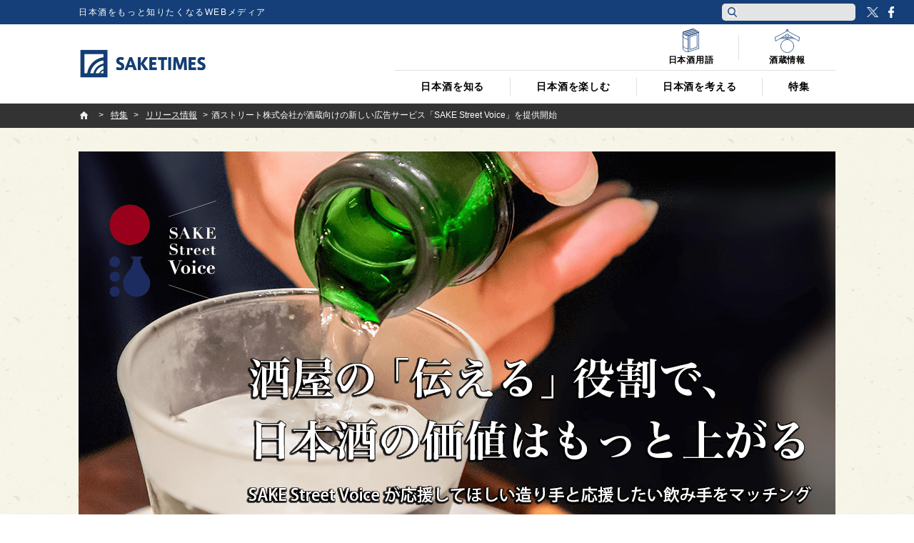

--- FILE ---
content_type: text/html; charset=utf-8
request_url: https://www.google.com/recaptcha/api2/anchor?ar=1&k=6Lfsmg4cAAAAAPSpk8SmHawwnLJ7dj9SrNuHQ4Do&co=aHR0cHM6Ly9qcC5zYWtlLXRpbWVzLmNvbTo0NDM.&hl=en&v=PoyoqOPhxBO7pBk68S4YbpHZ&size=invisible&anchor-ms=20000&execute-ms=30000&cb=mqw4dtz0tzju
body_size: 48508
content:
<!DOCTYPE HTML><html dir="ltr" lang="en"><head><meta http-equiv="Content-Type" content="text/html; charset=UTF-8">
<meta http-equiv="X-UA-Compatible" content="IE=edge">
<title>reCAPTCHA</title>
<style type="text/css">
/* cyrillic-ext */
@font-face {
  font-family: 'Roboto';
  font-style: normal;
  font-weight: 400;
  font-stretch: 100%;
  src: url(//fonts.gstatic.com/s/roboto/v48/KFO7CnqEu92Fr1ME7kSn66aGLdTylUAMa3GUBHMdazTgWw.woff2) format('woff2');
  unicode-range: U+0460-052F, U+1C80-1C8A, U+20B4, U+2DE0-2DFF, U+A640-A69F, U+FE2E-FE2F;
}
/* cyrillic */
@font-face {
  font-family: 'Roboto';
  font-style: normal;
  font-weight: 400;
  font-stretch: 100%;
  src: url(//fonts.gstatic.com/s/roboto/v48/KFO7CnqEu92Fr1ME7kSn66aGLdTylUAMa3iUBHMdazTgWw.woff2) format('woff2');
  unicode-range: U+0301, U+0400-045F, U+0490-0491, U+04B0-04B1, U+2116;
}
/* greek-ext */
@font-face {
  font-family: 'Roboto';
  font-style: normal;
  font-weight: 400;
  font-stretch: 100%;
  src: url(//fonts.gstatic.com/s/roboto/v48/KFO7CnqEu92Fr1ME7kSn66aGLdTylUAMa3CUBHMdazTgWw.woff2) format('woff2');
  unicode-range: U+1F00-1FFF;
}
/* greek */
@font-face {
  font-family: 'Roboto';
  font-style: normal;
  font-weight: 400;
  font-stretch: 100%;
  src: url(//fonts.gstatic.com/s/roboto/v48/KFO7CnqEu92Fr1ME7kSn66aGLdTylUAMa3-UBHMdazTgWw.woff2) format('woff2');
  unicode-range: U+0370-0377, U+037A-037F, U+0384-038A, U+038C, U+038E-03A1, U+03A3-03FF;
}
/* math */
@font-face {
  font-family: 'Roboto';
  font-style: normal;
  font-weight: 400;
  font-stretch: 100%;
  src: url(//fonts.gstatic.com/s/roboto/v48/KFO7CnqEu92Fr1ME7kSn66aGLdTylUAMawCUBHMdazTgWw.woff2) format('woff2');
  unicode-range: U+0302-0303, U+0305, U+0307-0308, U+0310, U+0312, U+0315, U+031A, U+0326-0327, U+032C, U+032F-0330, U+0332-0333, U+0338, U+033A, U+0346, U+034D, U+0391-03A1, U+03A3-03A9, U+03B1-03C9, U+03D1, U+03D5-03D6, U+03F0-03F1, U+03F4-03F5, U+2016-2017, U+2034-2038, U+203C, U+2040, U+2043, U+2047, U+2050, U+2057, U+205F, U+2070-2071, U+2074-208E, U+2090-209C, U+20D0-20DC, U+20E1, U+20E5-20EF, U+2100-2112, U+2114-2115, U+2117-2121, U+2123-214F, U+2190, U+2192, U+2194-21AE, U+21B0-21E5, U+21F1-21F2, U+21F4-2211, U+2213-2214, U+2216-22FF, U+2308-230B, U+2310, U+2319, U+231C-2321, U+2336-237A, U+237C, U+2395, U+239B-23B7, U+23D0, U+23DC-23E1, U+2474-2475, U+25AF, U+25B3, U+25B7, U+25BD, U+25C1, U+25CA, U+25CC, U+25FB, U+266D-266F, U+27C0-27FF, U+2900-2AFF, U+2B0E-2B11, U+2B30-2B4C, U+2BFE, U+3030, U+FF5B, U+FF5D, U+1D400-1D7FF, U+1EE00-1EEFF;
}
/* symbols */
@font-face {
  font-family: 'Roboto';
  font-style: normal;
  font-weight: 400;
  font-stretch: 100%;
  src: url(//fonts.gstatic.com/s/roboto/v48/KFO7CnqEu92Fr1ME7kSn66aGLdTylUAMaxKUBHMdazTgWw.woff2) format('woff2');
  unicode-range: U+0001-000C, U+000E-001F, U+007F-009F, U+20DD-20E0, U+20E2-20E4, U+2150-218F, U+2190, U+2192, U+2194-2199, U+21AF, U+21E6-21F0, U+21F3, U+2218-2219, U+2299, U+22C4-22C6, U+2300-243F, U+2440-244A, U+2460-24FF, U+25A0-27BF, U+2800-28FF, U+2921-2922, U+2981, U+29BF, U+29EB, U+2B00-2BFF, U+4DC0-4DFF, U+FFF9-FFFB, U+10140-1018E, U+10190-1019C, U+101A0, U+101D0-101FD, U+102E0-102FB, U+10E60-10E7E, U+1D2C0-1D2D3, U+1D2E0-1D37F, U+1F000-1F0FF, U+1F100-1F1AD, U+1F1E6-1F1FF, U+1F30D-1F30F, U+1F315, U+1F31C, U+1F31E, U+1F320-1F32C, U+1F336, U+1F378, U+1F37D, U+1F382, U+1F393-1F39F, U+1F3A7-1F3A8, U+1F3AC-1F3AF, U+1F3C2, U+1F3C4-1F3C6, U+1F3CA-1F3CE, U+1F3D4-1F3E0, U+1F3ED, U+1F3F1-1F3F3, U+1F3F5-1F3F7, U+1F408, U+1F415, U+1F41F, U+1F426, U+1F43F, U+1F441-1F442, U+1F444, U+1F446-1F449, U+1F44C-1F44E, U+1F453, U+1F46A, U+1F47D, U+1F4A3, U+1F4B0, U+1F4B3, U+1F4B9, U+1F4BB, U+1F4BF, U+1F4C8-1F4CB, U+1F4D6, U+1F4DA, U+1F4DF, U+1F4E3-1F4E6, U+1F4EA-1F4ED, U+1F4F7, U+1F4F9-1F4FB, U+1F4FD-1F4FE, U+1F503, U+1F507-1F50B, U+1F50D, U+1F512-1F513, U+1F53E-1F54A, U+1F54F-1F5FA, U+1F610, U+1F650-1F67F, U+1F687, U+1F68D, U+1F691, U+1F694, U+1F698, U+1F6AD, U+1F6B2, U+1F6B9-1F6BA, U+1F6BC, U+1F6C6-1F6CF, U+1F6D3-1F6D7, U+1F6E0-1F6EA, U+1F6F0-1F6F3, U+1F6F7-1F6FC, U+1F700-1F7FF, U+1F800-1F80B, U+1F810-1F847, U+1F850-1F859, U+1F860-1F887, U+1F890-1F8AD, U+1F8B0-1F8BB, U+1F8C0-1F8C1, U+1F900-1F90B, U+1F93B, U+1F946, U+1F984, U+1F996, U+1F9E9, U+1FA00-1FA6F, U+1FA70-1FA7C, U+1FA80-1FA89, U+1FA8F-1FAC6, U+1FACE-1FADC, U+1FADF-1FAE9, U+1FAF0-1FAF8, U+1FB00-1FBFF;
}
/* vietnamese */
@font-face {
  font-family: 'Roboto';
  font-style: normal;
  font-weight: 400;
  font-stretch: 100%;
  src: url(//fonts.gstatic.com/s/roboto/v48/KFO7CnqEu92Fr1ME7kSn66aGLdTylUAMa3OUBHMdazTgWw.woff2) format('woff2');
  unicode-range: U+0102-0103, U+0110-0111, U+0128-0129, U+0168-0169, U+01A0-01A1, U+01AF-01B0, U+0300-0301, U+0303-0304, U+0308-0309, U+0323, U+0329, U+1EA0-1EF9, U+20AB;
}
/* latin-ext */
@font-face {
  font-family: 'Roboto';
  font-style: normal;
  font-weight: 400;
  font-stretch: 100%;
  src: url(//fonts.gstatic.com/s/roboto/v48/KFO7CnqEu92Fr1ME7kSn66aGLdTylUAMa3KUBHMdazTgWw.woff2) format('woff2');
  unicode-range: U+0100-02BA, U+02BD-02C5, U+02C7-02CC, U+02CE-02D7, U+02DD-02FF, U+0304, U+0308, U+0329, U+1D00-1DBF, U+1E00-1E9F, U+1EF2-1EFF, U+2020, U+20A0-20AB, U+20AD-20C0, U+2113, U+2C60-2C7F, U+A720-A7FF;
}
/* latin */
@font-face {
  font-family: 'Roboto';
  font-style: normal;
  font-weight: 400;
  font-stretch: 100%;
  src: url(//fonts.gstatic.com/s/roboto/v48/KFO7CnqEu92Fr1ME7kSn66aGLdTylUAMa3yUBHMdazQ.woff2) format('woff2');
  unicode-range: U+0000-00FF, U+0131, U+0152-0153, U+02BB-02BC, U+02C6, U+02DA, U+02DC, U+0304, U+0308, U+0329, U+2000-206F, U+20AC, U+2122, U+2191, U+2193, U+2212, U+2215, U+FEFF, U+FFFD;
}
/* cyrillic-ext */
@font-face {
  font-family: 'Roboto';
  font-style: normal;
  font-weight: 500;
  font-stretch: 100%;
  src: url(//fonts.gstatic.com/s/roboto/v48/KFO7CnqEu92Fr1ME7kSn66aGLdTylUAMa3GUBHMdazTgWw.woff2) format('woff2');
  unicode-range: U+0460-052F, U+1C80-1C8A, U+20B4, U+2DE0-2DFF, U+A640-A69F, U+FE2E-FE2F;
}
/* cyrillic */
@font-face {
  font-family: 'Roboto';
  font-style: normal;
  font-weight: 500;
  font-stretch: 100%;
  src: url(//fonts.gstatic.com/s/roboto/v48/KFO7CnqEu92Fr1ME7kSn66aGLdTylUAMa3iUBHMdazTgWw.woff2) format('woff2');
  unicode-range: U+0301, U+0400-045F, U+0490-0491, U+04B0-04B1, U+2116;
}
/* greek-ext */
@font-face {
  font-family: 'Roboto';
  font-style: normal;
  font-weight: 500;
  font-stretch: 100%;
  src: url(//fonts.gstatic.com/s/roboto/v48/KFO7CnqEu92Fr1ME7kSn66aGLdTylUAMa3CUBHMdazTgWw.woff2) format('woff2');
  unicode-range: U+1F00-1FFF;
}
/* greek */
@font-face {
  font-family: 'Roboto';
  font-style: normal;
  font-weight: 500;
  font-stretch: 100%;
  src: url(//fonts.gstatic.com/s/roboto/v48/KFO7CnqEu92Fr1ME7kSn66aGLdTylUAMa3-UBHMdazTgWw.woff2) format('woff2');
  unicode-range: U+0370-0377, U+037A-037F, U+0384-038A, U+038C, U+038E-03A1, U+03A3-03FF;
}
/* math */
@font-face {
  font-family: 'Roboto';
  font-style: normal;
  font-weight: 500;
  font-stretch: 100%;
  src: url(//fonts.gstatic.com/s/roboto/v48/KFO7CnqEu92Fr1ME7kSn66aGLdTylUAMawCUBHMdazTgWw.woff2) format('woff2');
  unicode-range: U+0302-0303, U+0305, U+0307-0308, U+0310, U+0312, U+0315, U+031A, U+0326-0327, U+032C, U+032F-0330, U+0332-0333, U+0338, U+033A, U+0346, U+034D, U+0391-03A1, U+03A3-03A9, U+03B1-03C9, U+03D1, U+03D5-03D6, U+03F0-03F1, U+03F4-03F5, U+2016-2017, U+2034-2038, U+203C, U+2040, U+2043, U+2047, U+2050, U+2057, U+205F, U+2070-2071, U+2074-208E, U+2090-209C, U+20D0-20DC, U+20E1, U+20E5-20EF, U+2100-2112, U+2114-2115, U+2117-2121, U+2123-214F, U+2190, U+2192, U+2194-21AE, U+21B0-21E5, U+21F1-21F2, U+21F4-2211, U+2213-2214, U+2216-22FF, U+2308-230B, U+2310, U+2319, U+231C-2321, U+2336-237A, U+237C, U+2395, U+239B-23B7, U+23D0, U+23DC-23E1, U+2474-2475, U+25AF, U+25B3, U+25B7, U+25BD, U+25C1, U+25CA, U+25CC, U+25FB, U+266D-266F, U+27C0-27FF, U+2900-2AFF, U+2B0E-2B11, U+2B30-2B4C, U+2BFE, U+3030, U+FF5B, U+FF5D, U+1D400-1D7FF, U+1EE00-1EEFF;
}
/* symbols */
@font-face {
  font-family: 'Roboto';
  font-style: normal;
  font-weight: 500;
  font-stretch: 100%;
  src: url(//fonts.gstatic.com/s/roboto/v48/KFO7CnqEu92Fr1ME7kSn66aGLdTylUAMaxKUBHMdazTgWw.woff2) format('woff2');
  unicode-range: U+0001-000C, U+000E-001F, U+007F-009F, U+20DD-20E0, U+20E2-20E4, U+2150-218F, U+2190, U+2192, U+2194-2199, U+21AF, U+21E6-21F0, U+21F3, U+2218-2219, U+2299, U+22C4-22C6, U+2300-243F, U+2440-244A, U+2460-24FF, U+25A0-27BF, U+2800-28FF, U+2921-2922, U+2981, U+29BF, U+29EB, U+2B00-2BFF, U+4DC0-4DFF, U+FFF9-FFFB, U+10140-1018E, U+10190-1019C, U+101A0, U+101D0-101FD, U+102E0-102FB, U+10E60-10E7E, U+1D2C0-1D2D3, U+1D2E0-1D37F, U+1F000-1F0FF, U+1F100-1F1AD, U+1F1E6-1F1FF, U+1F30D-1F30F, U+1F315, U+1F31C, U+1F31E, U+1F320-1F32C, U+1F336, U+1F378, U+1F37D, U+1F382, U+1F393-1F39F, U+1F3A7-1F3A8, U+1F3AC-1F3AF, U+1F3C2, U+1F3C4-1F3C6, U+1F3CA-1F3CE, U+1F3D4-1F3E0, U+1F3ED, U+1F3F1-1F3F3, U+1F3F5-1F3F7, U+1F408, U+1F415, U+1F41F, U+1F426, U+1F43F, U+1F441-1F442, U+1F444, U+1F446-1F449, U+1F44C-1F44E, U+1F453, U+1F46A, U+1F47D, U+1F4A3, U+1F4B0, U+1F4B3, U+1F4B9, U+1F4BB, U+1F4BF, U+1F4C8-1F4CB, U+1F4D6, U+1F4DA, U+1F4DF, U+1F4E3-1F4E6, U+1F4EA-1F4ED, U+1F4F7, U+1F4F9-1F4FB, U+1F4FD-1F4FE, U+1F503, U+1F507-1F50B, U+1F50D, U+1F512-1F513, U+1F53E-1F54A, U+1F54F-1F5FA, U+1F610, U+1F650-1F67F, U+1F687, U+1F68D, U+1F691, U+1F694, U+1F698, U+1F6AD, U+1F6B2, U+1F6B9-1F6BA, U+1F6BC, U+1F6C6-1F6CF, U+1F6D3-1F6D7, U+1F6E0-1F6EA, U+1F6F0-1F6F3, U+1F6F7-1F6FC, U+1F700-1F7FF, U+1F800-1F80B, U+1F810-1F847, U+1F850-1F859, U+1F860-1F887, U+1F890-1F8AD, U+1F8B0-1F8BB, U+1F8C0-1F8C1, U+1F900-1F90B, U+1F93B, U+1F946, U+1F984, U+1F996, U+1F9E9, U+1FA00-1FA6F, U+1FA70-1FA7C, U+1FA80-1FA89, U+1FA8F-1FAC6, U+1FACE-1FADC, U+1FADF-1FAE9, U+1FAF0-1FAF8, U+1FB00-1FBFF;
}
/* vietnamese */
@font-face {
  font-family: 'Roboto';
  font-style: normal;
  font-weight: 500;
  font-stretch: 100%;
  src: url(//fonts.gstatic.com/s/roboto/v48/KFO7CnqEu92Fr1ME7kSn66aGLdTylUAMa3OUBHMdazTgWw.woff2) format('woff2');
  unicode-range: U+0102-0103, U+0110-0111, U+0128-0129, U+0168-0169, U+01A0-01A1, U+01AF-01B0, U+0300-0301, U+0303-0304, U+0308-0309, U+0323, U+0329, U+1EA0-1EF9, U+20AB;
}
/* latin-ext */
@font-face {
  font-family: 'Roboto';
  font-style: normal;
  font-weight: 500;
  font-stretch: 100%;
  src: url(//fonts.gstatic.com/s/roboto/v48/KFO7CnqEu92Fr1ME7kSn66aGLdTylUAMa3KUBHMdazTgWw.woff2) format('woff2');
  unicode-range: U+0100-02BA, U+02BD-02C5, U+02C7-02CC, U+02CE-02D7, U+02DD-02FF, U+0304, U+0308, U+0329, U+1D00-1DBF, U+1E00-1E9F, U+1EF2-1EFF, U+2020, U+20A0-20AB, U+20AD-20C0, U+2113, U+2C60-2C7F, U+A720-A7FF;
}
/* latin */
@font-face {
  font-family: 'Roboto';
  font-style: normal;
  font-weight: 500;
  font-stretch: 100%;
  src: url(//fonts.gstatic.com/s/roboto/v48/KFO7CnqEu92Fr1ME7kSn66aGLdTylUAMa3yUBHMdazQ.woff2) format('woff2');
  unicode-range: U+0000-00FF, U+0131, U+0152-0153, U+02BB-02BC, U+02C6, U+02DA, U+02DC, U+0304, U+0308, U+0329, U+2000-206F, U+20AC, U+2122, U+2191, U+2193, U+2212, U+2215, U+FEFF, U+FFFD;
}
/* cyrillic-ext */
@font-face {
  font-family: 'Roboto';
  font-style: normal;
  font-weight: 900;
  font-stretch: 100%;
  src: url(//fonts.gstatic.com/s/roboto/v48/KFO7CnqEu92Fr1ME7kSn66aGLdTylUAMa3GUBHMdazTgWw.woff2) format('woff2');
  unicode-range: U+0460-052F, U+1C80-1C8A, U+20B4, U+2DE0-2DFF, U+A640-A69F, U+FE2E-FE2F;
}
/* cyrillic */
@font-face {
  font-family: 'Roboto';
  font-style: normal;
  font-weight: 900;
  font-stretch: 100%;
  src: url(//fonts.gstatic.com/s/roboto/v48/KFO7CnqEu92Fr1ME7kSn66aGLdTylUAMa3iUBHMdazTgWw.woff2) format('woff2');
  unicode-range: U+0301, U+0400-045F, U+0490-0491, U+04B0-04B1, U+2116;
}
/* greek-ext */
@font-face {
  font-family: 'Roboto';
  font-style: normal;
  font-weight: 900;
  font-stretch: 100%;
  src: url(//fonts.gstatic.com/s/roboto/v48/KFO7CnqEu92Fr1ME7kSn66aGLdTylUAMa3CUBHMdazTgWw.woff2) format('woff2');
  unicode-range: U+1F00-1FFF;
}
/* greek */
@font-face {
  font-family: 'Roboto';
  font-style: normal;
  font-weight: 900;
  font-stretch: 100%;
  src: url(//fonts.gstatic.com/s/roboto/v48/KFO7CnqEu92Fr1ME7kSn66aGLdTylUAMa3-UBHMdazTgWw.woff2) format('woff2');
  unicode-range: U+0370-0377, U+037A-037F, U+0384-038A, U+038C, U+038E-03A1, U+03A3-03FF;
}
/* math */
@font-face {
  font-family: 'Roboto';
  font-style: normal;
  font-weight: 900;
  font-stretch: 100%;
  src: url(//fonts.gstatic.com/s/roboto/v48/KFO7CnqEu92Fr1ME7kSn66aGLdTylUAMawCUBHMdazTgWw.woff2) format('woff2');
  unicode-range: U+0302-0303, U+0305, U+0307-0308, U+0310, U+0312, U+0315, U+031A, U+0326-0327, U+032C, U+032F-0330, U+0332-0333, U+0338, U+033A, U+0346, U+034D, U+0391-03A1, U+03A3-03A9, U+03B1-03C9, U+03D1, U+03D5-03D6, U+03F0-03F1, U+03F4-03F5, U+2016-2017, U+2034-2038, U+203C, U+2040, U+2043, U+2047, U+2050, U+2057, U+205F, U+2070-2071, U+2074-208E, U+2090-209C, U+20D0-20DC, U+20E1, U+20E5-20EF, U+2100-2112, U+2114-2115, U+2117-2121, U+2123-214F, U+2190, U+2192, U+2194-21AE, U+21B0-21E5, U+21F1-21F2, U+21F4-2211, U+2213-2214, U+2216-22FF, U+2308-230B, U+2310, U+2319, U+231C-2321, U+2336-237A, U+237C, U+2395, U+239B-23B7, U+23D0, U+23DC-23E1, U+2474-2475, U+25AF, U+25B3, U+25B7, U+25BD, U+25C1, U+25CA, U+25CC, U+25FB, U+266D-266F, U+27C0-27FF, U+2900-2AFF, U+2B0E-2B11, U+2B30-2B4C, U+2BFE, U+3030, U+FF5B, U+FF5D, U+1D400-1D7FF, U+1EE00-1EEFF;
}
/* symbols */
@font-face {
  font-family: 'Roboto';
  font-style: normal;
  font-weight: 900;
  font-stretch: 100%;
  src: url(//fonts.gstatic.com/s/roboto/v48/KFO7CnqEu92Fr1ME7kSn66aGLdTylUAMaxKUBHMdazTgWw.woff2) format('woff2');
  unicode-range: U+0001-000C, U+000E-001F, U+007F-009F, U+20DD-20E0, U+20E2-20E4, U+2150-218F, U+2190, U+2192, U+2194-2199, U+21AF, U+21E6-21F0, U+21F3, U+2218-2219, U+2299, U+22C4-22C6, U+2300-243F, U+2440-244A, U+2460-24FF, U+25A0-27BF, U+2800-28FF, U+2921-2922, U+2981, U+29BF, U+29EB, U+2B00-2BFF, U+4DC0-4DFF, U+FFF9-FFFB, U+10140-1018E, U+10190-1019C, U+101A0, U+101D0-101FD, U+102E0-102FB, U+10E60-10E7E, U+1D2C0-1D2D3, U+1D2E0-1D37F, U+1F000-1F0FF, U+1F100-1F1AD, U+1F1E6-1F1FF, U+1F30D-1F30F, U+1F315, U+1F31C, U+1F31E, U+1F320-1F32C, U+1F336, U+1F378, U+1F37D, U+1F382, U+1F393-1F39F, U+1F3A7-1F3A8, U+1F3AC-1F3AF, U+1F3C2, U+1F3C4-1F3C6, U+1F3CA-1F3CE, U+1F3D4-1F3E0, U+1F3ED, U+1F3F1-1F3F3, U+1F3F5-1F3F7, U+1F408, U+1F415, U+1F41F, U+1F426, U+1F43F, U+1F441-1F442, U+1F444, U+1F446-1F449, U+1F44C-1F44E, U+1F453, U+1F46A, U+1F47D, U+1F4A3, U+1F4B0, U+1F4B3, U+1F4B9, U+1F4BB, U+1F4BF, U+1F4C8-1F4CB, U+1F4D6, U+1F4DA, U+1F4DF, U+1F4E3-1F4E6, U+1F4EA-1F4ED, U+1F4F7, U+1F4F9-1F4FB, U+1F4FD-1F4FE, U+1F503, U+1F507-1F50B, U+1F50D, U+1F512-1F513, U+1F53E-1F54A, U+1F54F-1F5FA, U+1F610, U+1F650-1F67F, U+1F687, U+1F68D, U+1F691, U+1F694, U+1F698, U+1F6AD, U+1F6B2, U+1F6B9-1F6BA, U+1F6BC, U+1F6C6-1F6CF, U+1F6D3-1F6D7, U+1F6E0-1F6EA, U+1F6F0-1F6F3, U+1F6F7-1F6FC, U+1F700-1F7FF, U+1F800-1F80B, U+1F810-1F847, U+1F850-1F859, U+1F860-1F887, U+1F890-1F8AD, U+1F8B0-1F8BB, U+1F8C0-1F8C1, U+1F900-1F90B, U+1F93B, U+1F946, U+1F984, U+1F996, U+1F9E9, U+1FA00-1FA6F, U+1FA70-1FA7C, U+1FA80-1FA89, U+1FA8F-1FAC6, U+1FACE-1FADC, U+1FADF-1FAE9, U+1FAF0-1FAF8, U+1FB00-1FBFF;
}
/* vietnamese */
@font-face {
  font-family: 'Roboto';
  font-style: normal;
  font-weight: 900;
  font-stretch: 100%;
  src: url(//fonts.gstatic.com/s/roboto/v48/KFO7CnqEu92Fr1ME7kSn66aGLdTylUAMa3OUBHMdazTgWw.woff2) format('woff2');
  unicode-range: U+0102-0103, U+0110-0111, U+0128-0129, U+0168-0169, U+01A0-01A1, U+01AF-01B0, U+0300-0301, U+0303-0304, U+0308-0309, U+0323, U+0329, U+1EA0-1EF9, U+20AB;
}
/* latin-ext */
@font-face {
  font-family: 'Roboto';
  font-style: normal;
  font-weight: 900;
  font-stretch: 100%;
  src: url(//fonts.gstatic.com/s/roboto/v48/KFO7CnqEu92Fr1ME7kSn66aGLdTylUAMa3KUBHMdazTgWw.woff2) format('woff2');
  unicode-range: U+0100-02BA, U+02BD-02C5, U+02C7-02CC, U+02CE-02D7, U+02DD-02FF, U+0304, U+0308, U+0329, U+1D00-1DBF, U+1E00-1E9F, U+1EF2-1EFF, U+2020, U+20A0-20AB, U+20AD-20C0, U+2113, U+2C60-2C7F, U+A720-A7FF;
}
/* latin */
@font-face {
  font-family: 'Roboto';
  font-style: normal;
  font-weight: 900;
  font-stretch: 100%;
  src: url(//fonts.gstatic.com/s/roboto/v48/KFO7CnqEu92Fr1ME7kSn66aGLdTylUAMa3yUBHMdazQ.woff2) format('woff2');
  unicode-range: U+0000-00FF, U+0131, U+0152-0153, U+02BB-02BC, U+02C6, U+02DA, U+02DC, U+0304, U+0308, U+0329, U+2000-206F, U+20AC, U+2122, U+2191, U+2193, U+2212, U+2215, U+FEFF, U+FFFD;
}

</style>
<link rel="stylesheet" type="text/css" href="https://www.gstatic.com/recaptcha/releases/PoyoqOPhxBO7pBk68S4YbpHZ/styles__ltr.css">
<script nonce="tYj99iQlVxSBkIsqsOqi9g" type="text/javascript">window['__recaptcha_api'] = 'https://www.google.com/recaptcha/api2/';</script>
<script type="text/javascript" src="https://www.gstatic.com/recaptcha/releases/PoyoqOPhxBO7pBk68S4YbpHZ/recaptcha__en.js" nonce="tYj99iQlVxSBkIsqsOqi9g">
      
    </script></head>
<body><div id="rc-anchor-alert" class="rc-anchor-alert"></div>
<input type="hidden" id="recaptcha-token" value="[base64]">
<script type="text/javascript" nonce="tYj99iQlVxSBkIsqsOqi9g">
      recaptcha.anchor.Main.init("[\x22ainput\x22,[\x22bgdata\x22,\x22\x22,\[base64]/[base64]/[base64]/[base64]/[base64]/UltsKytdPUU6KEU8MjA0OD9SW2wrK109RT4+NnwxOTI6KChFJjY0NTEyKT09NTUyOTYmJk0rMTxjLmxlbmd0aCYmKGMuY2hhckNvZGVBdChNKzEpJjY0NTEyKT09NTYzMjA/[base64]/[base64]/[base64]/[base64]/[base64]/[base64]/[base64]\x22,\[base64]\\u003d\\u003d\x22,\x22w7VaAsO/eWLCvFd5w5wiHGNUMUzChcK2woYeW8ORw77Dq8Ofw6BFVx5hKsOsw498w4FVGwQaT2XCmcKYFFLDkMO6w5Q/GCjDgMKGwq3CvGPDohfDl8KIYEPDsg0bHlbDosOGwofClcKhQcObD09Vwqs4w6/ChcOCw7PDsQs1ZXFsKw1Fw79ZwpI/w6MKRMKEwrhnwqYmwrzCiMODEsKkAC9veBTDjsO9w7M/EMKDwoYuXsK6wp9NGcOVNcOPb8O5PcKGwrrDjxHDnsKNVGhKf8ODw7hGwr/Cv2peX8KFwoQUJxPCjTQ5MCIuWT7DscKGw7zChljCvMKFw40gw4Ucwq4UB8OPwr8uw7kHw6nDtlRGK8KSw48Ew5kpwrbCskE6HWbCu8OXVzMbw7LChMOIwovCt1vDtcKQE0odMHQWwrgswpfDng/[base64]/wqZ9SsKoScKlwrpdwrXCg8Oew5LDv37DvMKYYxYRfcK0wo/[base64]/w6Z9B8Kowp0Ew5HClcKiWMOFwobDkl1KwrLDsRkww71rwqvCrwYzwoDDocO/w65UFMKMb8OxfiLCtQBvRX4lJcOnY8Kzw40vP0HDvCjCjXvDicO1wqTDmT0WwpjDun/CgAfCucKzAcO7fcKSwozDpcO/XcKAw5rCnsKBB8KGw6NpwoIvDsK8DsKRV8OQw4w0VGPClcOpw7rDj3hIA0vCjcOrd8OSwq1lNMKww5jDsMK2wr/[base64]/wrkzbAhLRMO+wpwNwrDCqXk1eGbDswtzwqbDocOyw7Qrw5zCpHV3fcOHZMK7CHYGwqoTw6PDvcO0esOmwq8pw7ItVcKYw60hbRpaDsKGfsK2wrDDgMOnBMOybkTCi1dRFgc8AFZLwp7Ch8OBO8KwFsOPw57DjBjColvCnVtGwpMyw57Dk1c1CQ1Oe8OSbzF+w7/CnVvCn8KDw55Iwr3ChsK8wpLCp8K6w40Mwr/Dt05Mw4/CqMKlw67DpsO1w7zCqxAiwqhcw6HDpsOywrXDtm/CnMOuw4VdCRQ9C2DDlFplRznCqTTDtgxrW8K4wrbDsjHCr2dlFsKkw7J1BcK4GiHCnMKmwrlofsO6flHCmcONwpHDtMOkwpLCvSfCrmg1ZyUSw77Dm8OKNMOLanh5DcOJw4JGw7DCiMOJwqDDhsKuwqzDicKXKgHCiUsrwp9yw7bDssKqRxnCgQ1CwpYZw5/Dt8Oow4vCuVMVwqLCoywLwo5eEmbDpcKNw7jCr8O/U2RzYzdFwqzChsK7GljDskRYw47ChjNZwo3DjsKnRm3ChgbCjlDCgCLCs8KcQMKRw6Q2BMKnScOyw5UUAMKMwot8AcKGw4l4XCrDvcKpZsOVw45OwoBrQMKjwoXDj8OAwpzCjsOUdAd/[base64]/Cg8OSw43DomXCnRrDl8KiF8OLOlUqw4/CvMK2wqYxGF0ywq3DqnHCjMO0c8KDwpRLAzjDjz3Cukxnw51XRiE7w6JQw43Ds8K9M0zCrGLCj8OqSD/CqgvDjcOvwpd5wqfDjsOGAErDkGE2GDXDrcOKwpnDr8O4wox1bsOIXcKVwrleCB4iX8Oiwrgaw7R6P0gWJhoZWcO4w7slUSQkb1vCisOMCcOkwqbDtE3DjMKubgLCnyjCl0pheMOHw7Etw5/ChcKgwq5cw4x3w5ocO2gbLU0zHnzCmMKDQMKIdiMcD8OSwp4TasObwrxPS8KjECRlwqtGJ8OWwqHCnMOdehFnwqRtw4XCkzXCgsKKw7pMFBLCksKnw6TCgz1KDsK3wpbDvGbDp8KgwooBw6BdHlbCjsKGw77DhFbCo8K1aMOwKQ9YwojCpBMNShwywrUCw47CtcOcwq/Ds8OEwpjDilLCt8KAw5Qjw5kvw6tiOMKqw4fCnm7CkCfCqzdPKcK8McKHBHgTw5M/TsOqwrI2wodKfsKww5M8w4x8YsOMw4lXOcKjP8Oew6w0wrISDMO2wrNMVjpbWFRaw4MfJBPDpFwFwrTDoFnCjcKPUA7ClcKgwpLDhcOMwrQGwoMyAhc+RSNNfMO/w4drGE5Xw6peYsKCwqrDvcOQUhvDgsKtw5RFchvCsjxuwokgwrwdFsK/wr3DvSo+fcKfw5EgwrDDizbCtMOUC8KLIMOWGA/[base64]/CtcOGwoBuwrtGwp7Cv3XChDEqU1QcLsOtw4HCtsOowq9tc0sWw79GPADDrXAFeV0ow5Rew68CEMK0FMOUNWrCmcOnbcOXLMOtfVDDpXV1FTZVwrkWwoIyNFUCKlxYw4/CtcOPOcOow6TDj8OzVsKNwq3CmxQ8fsK+wpARwrZ+TlXDiETCpcKxwqjCpcKcwrjDk0Nyw7XCpnkpw6Y9f0Bmc8KLZsKLPsOKwrjCm8KtwpnCrcK3BGYQw5hGLcOnwpLDoCopSMO+VcORdsOUwr/ClsOiw5/DikMNFMKQPcKuH0ImwqnDvMOgEcO+O8K5b2ZBw53CkhEBHiQJwrHCoSrDrsKJw57DuyjDpcO8ARvCs8K7I8K8wqnCvklcXcKEcsKGJcK5FMK6wqXCrVXCqMOTdGcqwql0NMOOEi84CsKsD8Oww6rDosKhw5DCn8O/D8KvUw5/[base64]/CqXTCgHXCoyhuOcKBwofCoCcBwodtw4nCq3oPL1g3HAMnwqTDnzrDnsOFdhHCosONaAUmwowwwoFqwqdQwrfDtxYxw4LDnFvCq8K7IknCjAEVwpDCpBI5fXTCrSAyQMOLc3/ClmV2w6TDqMO3w4UEQQjCggAsHsK9M8OTwpfDn1rCqnTCiMOWZMOCwpPCvsO1w5dXIy3DjsKiSsKHw6J+AMOjw51hwofCq8KmZ8K0w70uwqwZT8OBKRPCg8OAw5JGwo3DucKkw7/DtMO0Dg3Dm8KJJTXCnl7CtBbCiMKIw50XTsOtfU1HJClnY081w73CtC8bw5zDmWXDqMKgwoocw5bCrEEgPAvDjB8+C2/DoCgTw7ouBxTCv8OfwqbCrANnw7NNw5LDssKswqnClXfCicOiwoQZw6HCgMOzQMOCDz1Ww7krOcKFI8KmZSBAacKpwp/[base64]/CoVxUwrNYW8Kswr46KzRhRysmwpJyw7UXwpHCrhdwaMK6L8KEWcODwr/Dk1RNBcOBwpjCt8Khw4bCu8Oiw5XDtVVewpkZMgDClsKJw4JFCsK8dXhowqQJN8O8wrfCql0LwoPCjT7DmsOAw78tS27CmcKBwo8CaA/Dj8OyPMOCY8OVw70vwrQlbTDCgsOuPMOCYcK3IWPDrlgww7PCncOhO1HChk/Cig1lw7vCgS8AP8OiEsKIwp3CjEVxworDr1rDg17Ci1vDk0XCuTPDocKTwq4IV8KdWXjDry7CicOgXsOgQX/DvV/CjXXDtzfDmsOvOH94wrddw7nDvMKnw6nDmHDCpsOkw5vCnsO9fBrCnhfDusOxDsKfc8OCdMKDUsKgw6bDv8Oxw6llTRrCuQPDpcO6UcOXwq7Do8OUMUt+esOyw6IbQy0Lw5p8XhDCgsO9LMKRwptKScKKw4oQw73CiMK/[base64]/Dt8O+RcKuM8OqbEYDwovDqsKxw5PCiMOJwrh0w6zCt8OZd2YwDsK9esOgFUdewq7DkMO0d8OiXm1Lw5jCjzDDoDV+BsKGbRt1wo3Cu8Kbw6jDq1RVwrxawr/CrVDDmjjCv8OVw53CiwNvZMKHworCrTPCnBoNw4F0w6HDkMO+Fxhjw4YPwqvDscOFw69NBXbDkcOhO8OiE8K/Jkg+EA4+BMOtw585F1DCoMOzWsOBP8OrwojCjMONw7doOcKUVsK/PWkRKMKrQ8OHKMKyw5hKGcK/wpvDtMOifXjDlg/DpMKLScKCwpQXwrXDncOGwrXDvsKEF3LCucOVIUnCh8Kww5rCvMOHc2TCp8OwacKFwrJ0wrzCnMK/SEbCuXpgf8K0wr/CukbCm0xBd1LDvsOVY13DoWHDj8ODFi8aOGHDpFjCucKgczDDlVHDscO8cMOxw59Qw5TDpsOXwoNQwqrDrF5hwpjDoSLDrgDCpMONwoUlYwjCqMKbw5jCok/DrcK9O8OrwpYYOsO2CDLCp8KKwq/Cr1rDlWR3wrpYHGwZZ3M9wpk0wpjCsEV6IsK4w7BqYsOhw43Dl8Oyw6fDg11uw7t2w6U+wqwxERXChDIYAMOxworDuDzChgNBLhTCuMKmPMKdw5zDvX7Ds1JQw59OwpLDkAvCqyHCs8OWTcKjw4ttfXTDjMOdSsKPcMOWAsOaXsOOTMKNw6/[base64]/[base64]/[base64]/[base64]/[base64]/[base64]/DlsOUFMOAwpJ0W3trdkXDisKib8KQwr1Ww7xUw5/DnsONw7EEwqnCmsK+SsOYw7ZXw4YFG8OGfxbCiEvCu1oUw7HDu8KzT3jCm1RKNkrChsOMZMOlwrxyw5bDiMOZDBFWIcOnOG5sSMO6eH3DoTlcw4HCq0ldwp/CiCXCtj0ZwqE8wpfDtcOlwoHCllArZcOPBcK2aCBZAyjDrg/CgMKXwpvCpzVzwpbDpcKKL8K5NsOGd8KVwpbCu0DDncKZw6Nvw4Y0wo/CtArDvRgmEcO/w7LCsMKIwpElPsOnwqXClcOTNw/CsT7Duz/[base64]/Dl8Oewq1WAnDDssO/wqd/[base64]/[base64]/Cm8O0woDDucOIw47DkyrDqsK9KsK/[base64]/DksOeMQjDi8KjVlTCqyIkwoPDrnJewpx/[base64]/CrEQew4YMDkAJYzXCvARVPRlpw4FZwrJsw7jCgsO8w7vDnk3DhitXw7TCqiBqdAXClcO0TxsXw5VUWyrCksOkwo/[base64]/CqknDuDk0w5FXFQRobStLwoJJexlaw4XDqzZ4LsOwesK/OiFQAx/DpcKEwq1MwobCozofwqbCihV0CcK2S8K+aQ7CpWzDpMKUDMKEwrHCvMOaKsKOccKbJDAZw6tywpjCiQllcsOiwoBpwpnCu8K8Cy3Dg8Ogwqt/N1TClCdxwo7DsE/ClMOUJ8OkUcOjKMOAGBXDgVwHNcKpdcOPwprDu0RPHsOowpJNOC3CkcOVw5nDncOdGm0pwpnCp3PCpUcmw4sqw5RMwprCnAwXw4IrwoR2w5DDmMKiwqpFMyx6LXMrJ33CuWfCk8OJwqB8w6pMC8OawpE4bRZjw7Vew7/[base64]/wqLCjCDDskkqV8Kvw79zwqHCsMKSw4nCmkbDjMKQw7h0YxbCkcOpw5LChk/[base64]/CjcKZPxp2b8KMJAoEwpBRLiwvVVJxNGA4w7HDk8KPwq/[base64]/ClcOhw7fCtMK3EgjDksKzw4fDhMKrAnNFLmfCq8OgR2LCgQk5woJbw7N/Fy3DucOdw6JtF3dXN8Knw4IZOMKxw5lxAmt5JivDm1kPasOVwq9HwqbDvn7CncOOwpxlbMKXb2NuLlE9wrzDrcORRcK7w4TDgztdUG7CgXATwpBpw5HCq0poaztiwqnCkSMnVXINDsO7BMOPw5c9w77DvQbDuURMw7HDhWt3w4rCg18UGMO/woRxw47DqMO1w4TCncKsNMOFw4nDjnEww5xTw4hDAcKBasKjwp4wEMOOwookw4sQRcOOw44QGCzCjsOwwroMw6cRQMKQGsOQw6/CtMObehB4LC7CuAPCqwrDucK8fsONwrDCtMKPJFFcPzvDgFkAATwjK8Kww6Vrw6k5STAHJMOzw5wLQcOzw4wrfsK9woM/[base64]/DjQ7Cn8OLwpwlB8Kjw7jCssOvOAdPTsKgw7LDoUpCYR9zw7jDtsONw744ZhvCicKdw5/DkMK4w7LCjB0Gw5Vew5PDkTzDl8Olbl9xKkk5w65HWcKfw79tclTDgMKTwq/[base64]/Ck8K+OmpJwqZ/w4g0A8KaBcORwovCgkEewqDCrTQWw67DvxzDu0EJwopaQMORb8KYwpoSFhbDmAARAcKLI1XDn8KLw6psw41aw7IMw5nCkcK9w6HDgkLDm34cCsOgRCVUYXXCoGZNwqrCrTDCgcO2Hhchw5seJWFUwoLCh8OOHVnClVgvSMOMLcKYE8KORcO8wpZwwrTCryJMCGjDh1/[base64]/Cj3tKwpTCm8KtwoNLw5XCvcO7TFgffcK8fMOYwo90f8OPw7pAL1Jnw5zCoyFnXcOUfcOkHcOrwo5RZcKUw5LCuXsxEwYCesO1BcKbw50TK2/DmGglD8OBwoXDi3vDvzp5wpnDux7CnMK/w4rCmBUuGlcIHMOYwpJOC8KawrbCqMK8wp3DuEB/wpJ5L2w0G8KQw5PCpU9uZMKmwojDl3t2MT3CihoSH8OhVcKrUDrDtcOhdsKdwoEYwprDlTDDiAlQNQZAIEjDq8OqM2rDpcKhXcKsJWNNA8Kcw7ZMfcKUw61jw67CngDCp8OBZ3jCrkLDsUXDjMKVw5htesKCwqLDscO/EMO+w5LDmcOkwrRGwqnDm8O2NHMaw43DlDk+TQvCosOnPsO4DyVUXcKGPcKkUEMKw69QLBrCnAbDhmrChMKBAsOiD8KXw4Rld0w0w6JYDcOMeAwhDS/[base64]/GcOCwrLClj/DhMKdbsKhYcOUw6Elw7vDkyvCj1B2SsO1SsOJOhR5Q8KTIsKkwqJJacOIcmDCkcOAw4nDo8ONc3fDpRIrS8KhdnzDjMKTwpRfwqlzfisldsOnPsKLw5vDuMOWw7XCisKnw5nCr2vCtsKnw7J6QyXCjlPDosKgTMOUwr/[base64]/DhcKbwrLDk198w4TDhsKxbsOnYMOAw5TDoMO8c8OCWgktdT/Drhwew4wlwrfDglDDrgjCucOIw4LDhyzDt8OacwvDrBMcwq85asOPJULCuFPCqm5QB8ONIgPChBtEw4/CjSE0w5HCsg7Dvl1dwoNCaAkmwp0qwqV6XzbDtFRPQMO3w5sjwrDDo8KQIsO9XsKOw5vDn8OVXG9xw5fDg8K3wpBmw4vCtFjCsMO2w5cawpVpw4nDisO3wq04QjPCjQoGw7oxw57DtcOQwr0vNFl1wo9Iw5TDj1XCrcOqw7Z8wpJNwpkbTsOPwpXCtlhOwqI/[base64]/Drn7Du0rDk8Ofwos2w7EtwqbDuSFtJEQPw4tNWR7Cli8bZgbCgQzCjGpMBx0QD1LCuMOzPcOBbMOWw5DCsiLCmcKoH8OYw4MResOiHA/CvMKiHmZgLMOlIUjDqMKkZD/CisOlwqvDisOkB8O/[base64]/ChH1xL8KOw4vCscOlw4LDrcKlIsONw4PDjRjDp8K7wqjDhTU/DsKbw5dJwr4bw75Xwp08w6lXwp9cWFc8CsOTYsKQw4FkXMKLwp/Dq8Kyw63DssKfHcKQeQvDocOGYDJ4DcODfCfDrcKWP8OmFhgjEMOuHCYAwpDDmWQgcsK+wqM1w7zCgMOSwoPCtcKXwpjCq0DCmAbDisOzdXUCfyp/[base64]/DpXXDmVRBwq1pw4hTwoDClmTDmcKKc1LCj8ODQmbDoC/DqGMqw6bDgh0dwrwvw7XCumYowoABU8KrG8K8w5rDnCEyw7vCqcOtRcOSw49bw78+wp7ChCVXPEjDpUnCiMKywrfCh2bCt1YyQl8uCsKTw7Jcwr3DiMOqwrPDs1LDuBEKwrlEccOnwrbCnMKLw5zDtkY/wpx/bcKjwoTCmcOlfl8+wp1zOcOvecOlw58nYmLDsGs7w47CusKuVnQJTEvCksK1CsOIw5XCj8K4PcK9w6YrMMOhfTjDqAbDscKVV8Oww4LCgsKCwppuaQ82w4t6WzHDisOXw4NrICnDpUjCtcKuwoVpej8dw4bClyoIwqUaCQHDgsOzw4XCvndHwqdwwobCkzbDtzBnw7/Di2/[base64]/[base64]/Cq8OSwrprFMOgwrdNfWDDt8KkNiHCiRNkK27DpsObwpDDqsOtw71Swr7Cq8ODw5dzw7oXw4BGw47CkgBOw6MVwpkUwq0/[base64]/BsKjUTYvInrCgQh+wpwRZHTDnMKpGcOyC8K0wrkCwqnDoj5DwoLCvMK/esOWKQ7DsMK8wrR2aQPCgcKKQGBXwokOeMOtw5IRw6rCmy3CpxfDlTLDoMO1IsKow6bCs3nDjMOSwpDDrwUmMcK2IsO+w5/Dk0nCqsKjI8OFwobChcO/EgZZwpbCoCTDlxjDkzdTAsOkKClVZ8Opw6rCrcKHOkDDvTPCiTLCp8KxwqRyw4wNIMOawqvCrsKMw4IlwoA0GMOHBBtEwosDKXXDqcOyD8K4w7PCvD07FDjCl1fDlsOFwoPCp8Ojw7/CqxkkwoLCkk/CkcOAwq0ZwozDt1xBRMKxScKSw5rCo8O+NwrCvHUJw6vCtcOQwqJqw4zDim7ClcKvR3c+FAkcVBc7fsK8w7nDr1lMTsKiw650RMOHZXLCvsKbwpjCusObw69dECV+UkU5SDBITsO7w5AKDgPCh8OxE8Ozw6gxWVfDmCfDkV7Cl8KJwqDDgFVDflUbw7c/KCrDvSpiwpsGIMKpw6PDuVvDpcOkw5F3w6fChMKxVcOxeHXCs8Knwo7Dr8OkD8OLw73CvcO+w4YZwpBlwpBBwp/DjMOmw7oowofDq8Knw4vCjmBmM8OrXsOQS3TDlDYowpbCuGYRw7nCtghvwoA4w4vCsBvDhjhbFsKSw65FKcOvWsK+EMKpwpcOw5rCrDrCi8OfDmQeEDXDo27ChwdKwoBQR8KwGk9dT8OZwrbCok5iwrh0wpvCrwMKw5zDnXEbUDbCsMOwwqYYc8OYw6TChcOgwrp/Fk7DtE8oHVQhNsO9I0dcU0bCjsKRSyFUWE1Fw7nCmMO3wovChMO8ZTk4PcKTwp4Kwpocw5vDu8KgOC7DlzRYesO7eBDCjMKuIDXDvcKXLMOuw7oNwrbChRXDhFXDhCzCrnrDgF7CuMKSGCcgw7Usw6AmBMK7UcKsOn5cNknClibDvhfDjW7DsWjDksKwwpxfwr/CucOpHErDhW7ClcKZEBPClFnDlMKww7kCNMKUH1QhwofCjmTDjD/[base64]/[base64]/[base64]/[base64]/Cs1dLwrPCkS9vwqvCriTDrcKwJMKsdFczAsO4cygdw5vCvMOMwr1kRsKvBG/[base64]/Cpw3CnD4tRC7CkcK0aW/DmsObw5HCpcOLfHLCncOSYisBfWvDkDdiw6zCucOzTsO4VcKBw4HDoRHDnXUfw5/CvsKUJh/Cv19/AkXDjlQVUwxrRCvCkkIKw4MLw5whKBAFwrJ5b8K9eMKPCMOHwrDCrsOwwqbCpGLCuRVuw7Jzw4o2AhzCt0jCjUwpNsOMw6s/WH7Dj8OcZ8K0d8KqQ8KqD8OEw4fDhTHDsnjDlFRBA8KBZ8OBMsOaw4tNKwVWw5lRejQWQMO7by8TKMKtU0Abw5LDmRABHzJMK8OkwpwSV1/Cr8OLCcKewpjDtRBMS8Ojw48lWcOlIBZ4wrFgVRTDp8O4asOMwrLDqUjDikoiw6tdXMKqw7bCo0FDQcOhw5R0TcOkwpJYwrnDi8KISiHCrcKhG1nDgjFKw4gzasOGRcOnG8OywpQ0w77DrhZJwpVpwpsuw5t0w59mfcOhCF9Mw7hqw7t/JxPCocKww57CgBQew4ROYcO7w47DvsKIXzF0w7XCpkrDigjCvcKsQzArwq/CsUg7w73CjSdPRWrDncObwp0zwrvClsOLwrwJw5UFE8KJw6PCj0DCuMO6wrjChsOdwqNGw5EiKCPDgDFJwohGw7U8CRvCpyBsXsOtRkk9WSnChsK7w6DCnyLCkcOFw7gCEcKpAsK5wpQxw5fDncKITsKnw6sew68/w5FhUHXDvAdmwqkPwpUfwo/[base64]/CvMKYIcKALsKWV3XDgkDDhsKgw4/DtwEgwqRaw7PDicO8wrJkwo3ChcKMY8KHdMKNH8KhY13DkQB5wqXDlUtxTCbClcOQW0d3LsOPMsKOw7N2e1nDuMKABcOTXxnDjmfCicK/wpjClHhiwqR9w4IDw5DDnC7Dt8KZFS95w7AkwqzCiMOFwpLCj8K/wpBAwoXDpMK4w6fDq8KAwqTDoCbCqXAUJjUmwrjDk8OYw7UhTkJNaj7DhXNeFMKZw6EQw6LDn8KYw43Dr8OYw4o9w5VcPsOFwotFw5BFHMK3wrDCmCLDisOEw5/[base64]/DuFjDo8Ozw4xVP25wKcO4wqQEDsKdwoPDmcOGP2jDusOIcMOUwqfCtsKDS8KjOWtYXTLCj8OET8KjbXNUw5DDmBsyFsOOPAVgwoTDgcOpa3HCt8Kyw5pjAMKTbcK3w5ZMw6tCcMOCw4ZCHw5cMl5ZRmTCp8KuIcKTN1/DlMKsCcKBXWQuwp/CpsOBasOcfi7DmMODw5lgL8O9wqVfw6orDGdTJMK9Bl7Co1/CmsOTJ8KsGznClcKvwqpdwqJuwq/[base64]/DulhpDMOJw5Zjw4Biw5F6U8K/VcKFQMOJVMKiwoIqw6Qvw4MgDsO7MsOAMcOXw6fCncKTw4DDuEELwr7Du1cYXMO3ccK1OMKXDcOIVmldeMKSwpHCkMOdw47CrMK3WCltesK/AGZrwoDCpcKNwpPCg8O/N8O7GxBOdiMBSE9aesORSMKSwqfCnMKxwqcSwonCrcOYw4B3RcO+dcOVVsOsw4oCw6PClMOnwprDjMO7wr4PHXbCqkzCpcOZRGDCiMK4w5DDlAXDoErDg8O+wo1lecOuacOkw5fCrQPDgzRpwqzDtcKRb8Ozw7rDmMO1wqNlB8O/[base64]/wqNKwo1swoouw73CrjbDi8KIMMKYwo8dw4PCvMKWLsKtw57CiRAgaQ7DginCh8KYAcOzD8OzEAxhw5c3w4fDinsiwq/[base64]/[base64]/MHHCql1rTz/DvQDChEBOw6PCl2lzw7DCjcKQX1lVwrnCrsKQw75Jw6VNwqt4dsOXwo/[base64]/ChMOhf8OqczNYwq7Dv8KGw4oRGMOUwpcGw7HDt31iYsKGKDTDsMOILhPDjHXDtkPCh8KnwqjClMKFDyHCiMOIJRACw4sPFTBLw6JaTT7DmEPDqgI2JsONRsKKw7fDhB/[base64]/CnMOaS1rCk2crwpxHwopTwoAYwqYWwo4BeVbCoGrDusOpWiEsZ0PCn8KQwqQXE3/CtsOmZi3CrCjDvcK+G8K7P8KEQsOcwq1kwpXDu2rCrhLDqRQLwq7CrcK3aTExwoFOXsKQb8KTw74sBMKoKVJQWkZrwrIETSjCnCzCsMOIdRPDq8OiwrzDlcKHKQ4bwqjCi8OMw6rCm0PCgT8vPStxeMO3WsOpJcK4T8KywqZCwrvDisOdccKLVCXCiWg/wpsfacKew57DlMKCwokkwr1aBXHCtFzCjSrDv0nCgAFNwqMsAj4GEXV8wo8kUMKXwozDjGfCoMO4IEzDhjTCiQHCnF56R20fXw4Bw69iDcKQa8OHw4JAbjXCtcKKw4jDhwfCpcOxXARXVxLDoMKNwpIHw7oyw5TDlVZDUsKoEcOFcm/ClVwIwqTDqMOvwrcPwrFmesOpw5Z/w60Ow4EGC8KTw5DDvcO3JMKzGDjCvjdhwr7DkELCssOPw49MQ8KKw6DCuFIVNgvDvGVXE0nDhXZlw4HDjcOQw714QhM3B8Oiwq7Cl8OQYMKfw6t4wop1TMOcwq5UTsKbLm4wMHJnwp7Cq8ONwoHCtcOkFzIxwrQrfMK8QyrCs0DClcKTwp4KJG4Ywqt4w7hdE8O/FMOnw5l4flg/AhDCgsOHH8O9XsKTS8OJwqY1wrMAwr7Cv8KJw40/AEDCgsKXw6o3LVrDpMOAw7XCtsO1w65twrROWk3DiAjCqmXDlcOYw5/CpwksXsKBwqHDglB3KwHCvyVxwqN6KsKLXFkOZ3bDq0hmw4NYwrHDuwvDmFQ+woRBC0TCs3rCvcORwrBHbVLDgsKDwonCo8Oyw5V/[base64]/LgLDuHrCtG9Dw4wRdxfCl8K5wrckFMOzw5HDlHXCuHHCgxF5ZMOXb8OGTsOHHQIiBnURwropwpHDj1IsGsOiw6/DoMKxw4YDZMOKc8Kvw4IUw40SVsKFwqjDjzTCugrCq8O6NxDCp8KKAsK1w7bCqGIBNHvDsh7CmcOMw40iGcObNcKXwqpvw4UNTlTCtMO1NMKANxp9w7rDukl5w7p+YTzCphU6w45/wrU/w78xUDbCqCjCrMO5w5bCocObw4bCgEbCn8Ojwrxew5Zrw6dzecKwRcOwYsKyWD/CkMOTw77DggPCusKLwo42w6rCrCDCmMKjwoTDi8OnwojCtMOUVcKMCMKPelgEw4cNw5ZWNVHCrwnDmTzCqcOdw5tZUsO0TT0NwosCXMOPNB9Zw57Cn8K/wrrClcK4w5BQcMO7wpDDpz7DosOpBcO0Oz/Ck8OsUQvDtMKyw78Ew4rDi8Owwp0QL2TCkMKFVWU4w5jDjR9Cw53DsR1bdVIVw4VJwpITQcOSPlrCinvDkMO/wp3CjABQw7TDncKow7/CvcOYe8KhWG3CnsK1wqTCmsOKw7ZEwrjCpQc/alNZw5LDpsKwDDk/[base64]/w7bDgRzDusO+TGMuBcOjwoDDsjYPwrHDq8O5w7h2w6jCjAZ8DsOtScOYGm/DisK3Bk1fwp4TdcO5HHXDllBcwoYQwqgawp5eRSLCsQDCrm7DoWDDnzbDl8KSJnpuXAVhwr3Dlkhpw7XCuMOpwqMYwovDusK8TmI+wrFMwqNJI8OSGiDDlx7DvMK7TGlgJxDDtMOodg7CoFUmwpoXw5UbP1MqP3/CvMK4f3/[base64]/DuhbCjB/[base64]/CjcONwqx3S8K7w7zDmTTChgnDoigCwqTDr0/DhnYsLcOIDMK7wrnDkA/[base64]/CqcKrfHTCisKWN2LCt8KUWsK5wpEIdz3CuMKHwonDtsOdW8KTw5cWw4okWgcWHE1Lw6fClsONQFwcJMO1w5TDhMOiwotNwrzDkURFLsKvw6FBKjvCvMKow57DlnTDuzTDosKGw7hxZh1uw7g7w6HCjsKhw7l4w4/DlH88w4/CpcOcfwRSwrlJwrQLw74IwoYJAMO3w4ggdTc6PWbCoE5eMVgjwrbConxkTG7DoQ/DqcKDOsO0U3jCpGF7CsK1w67CnBcBwqjCjQ3CuMKxDsKXFSN/d8KAw6kdw7Q7N8OUd8OQZHXDtsKYVksiwp/[base64]/D8Ozw61vwpltbHHCrDYKKkkBworDpDosw7nDr8Kfw4kcYAl2wr7CtsKjTF/[base64]/fcKTwpU+IU3DixpCDBnCtUfCoAQ4w73CuRjDlMKyw77DgSAeYcKBelQ3ScOWWsOMwonDocOBw6Zqw6TCuMOFSErDgWNYw5/DunBjIsKjw4Z/wozCjw3CuwtFVjEWw7jDp8O8woRbwocSworDm8OyIHXDjsK8wr1mwohtPcKCdQjCnsKkworCosOqwrDDqlonw5PDuTZnwpQGRRzCisOVDiFpVAIJOMOMFcODQ1puBcOqw5nCp2lvwrMlH0fDh1dfw6XCj3/Dm8KEJRd7w7TCgnJ8wrnCuCdkZF/DpDLChAbCkMOvwqTDk8O3cX/DrCPDqsOaHxNjw43CpF8BwrYwYsKhMcKqZjd9wqdteMKDAEQXwrk+wqHCksO2P8OAW1rCtyDCrQzDpmbDtcKUw4vDhMO/wrx+P8OkPTUGaQw5HCfDjWPChxPDigXCikBeIMOmH8KHw7fCoBPDv0zCk8KcRD3Dh8KqO8ODwrnDhMK7T8OaE8Kzwp0QPEkrw5bDl3vDqMKww77Clm7DpnjDjjdrw6zCsMOtwq8ve8KSw4vCrinDicKMCFvDssO7w6R/QxcPTsKePUNBw717JsOjwoLCjMK/KcOBw7jDpMKOwrrCtgFgw45HwoYcw4vCgsORTE7CvGLCvcKjIyVPw5l5w5MmLsKlWwBkwoDCpcOHw5ADLQATZsKrRsKrVcKJfmdrw71ZwqR8aMKqY8OaIMOLX8Ozw6t3w5fCkcK9w7rDtXU/[base64]/[base64]/VC/CknETwpYbM8Odwqo7wr9nZV9MCz4aw4YOIcKxw5LDtgc3UzvCk8KGShnCiMOuwpMTZhxqRFjDoGzCpsKyw4zDicKOPMOMw4EJw6DCqMKWIMOjd8OsDRw0w7RNN8O6wrFsw7bCuVvCoMOYY8KUwqTCll/Du3jCu8K8Yn9Dw6IfcSzCjVHDnjzDvcK3F3RQwpzDpUvCgsOaw7jDg8KmLiU/[base64]/[base64]/wrdiwqPCn8OQBMO7wp3DkcOSw7HCk8OPWU8pKTnDix1AMMOPwrLDrjfDsXDChg\\u003d\\u003d\x22],null,[\x22conf\x22,null,\x226Lfsmg4cAAAAAPSpk8SmHawwnLJ7dj9SrNuHQ4Do\x22,0,null,null,null,0,[21,125,63,73,95,87,41,43,42,83,102,105,109,121],[1017145,420],0,null,null,null,null,0,null,0,null,700,1,null,0,\[base64]/76lBhnEnQkZnOKMAhnM8xEZ\x22,0,0,null,null,1,null,0,1,null,null,null,0],\x22https://jp.sake-times.com:443\x22,null,[3,1,1],null,null,null,1,3600,[\x22https://www.google.com/intl/en/policies/privacy/\x22,\x22https://www.google.com/intl/en/policies/terms/\x22],\x228NREksAVsttXqLReirITO7hZAr/nbH+KBJlLFk714E8\\u003d\x22,1,0,null,1,1769196798491,0,0,[74,99,124,12],null,[127],\x22RC-HyluIhW4-SBQlQ\x22,null,null,null,null,null,\x220dAFcWeA5WooxeIWE059ECOk4_6PUoDx2_T_fqcm6eyhVmpQacwUvr96z26mncGKXlIQrgfw4HxgJqH46vcqVnwAlwBe_LfT4VVA\x22,1769279598522]");
    </script></body></html>